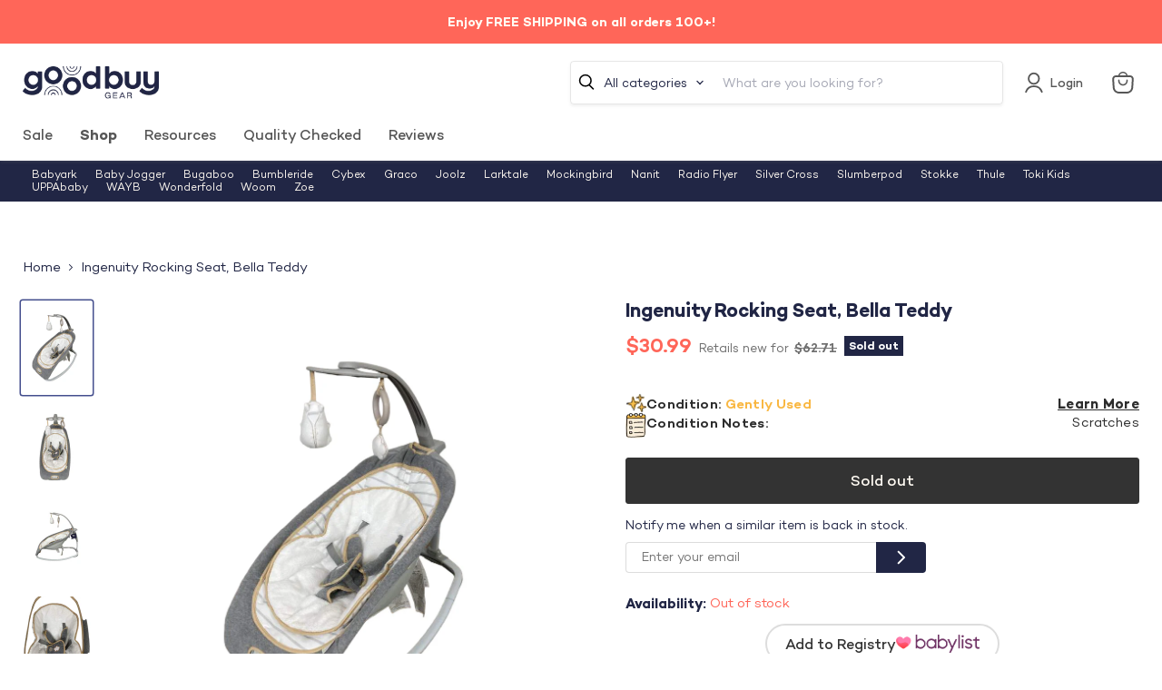

--- FILE ---
content_type: text/javascript
request_url: https://goodbuygear.com/cdn/shop/t/326/assets/custom.js?v=105822921645613797661769534667
body_size: 10813
content:
let CurrentSubscriptionRecord={};var liveHost="goodbuygear.com",serverBaseUrl=(window.location.host==liveHost,"https://api.goodbuygear.com"),addonBaseUrl=(window.location.host==liveHost,"https://shopifyapp2.goodbuygear.com");function localStorageUpdated(ev){if(ev.originalEvent.key=="currentCustomerData"){const data=JSON.parse(ev.originalEvent.newValue);if(!data)return;window.location.href.includes("pages/white-glove")&&document.getElementById("scheduleServiceIframe").contentWindow.postMessage({eventName:"customerSignedIn",data:{shopifyCustomerId:data.shopifyCustomerId}},"*")}}window.addEventListener("message",function(e){if(e.data&&e.data.eventName)switch(e.data.eventName){case"setIframeHeight":const $iframe=jQuery("#"+e.data.elementID+"Iframe");let additionalHeight=200;e.data.elementID=="scheduleService"&&(additionalHeight=0);let wrapperElement=document.getElementById(e.data.elementID+"Wrapper");wrapperElement.style.visibility="visible";let elementPendingBox=document.getElementById(e.data.elementID+"PendingBox"),initialLoad=!1;elementPendingBox&&(initialLoad=!elementPendingBox.style.display,elementPendingBox.style.display="none"),e.data&&e.data.height&&($iframe.height(e.data.height+additionalHeight),/iPad|iPhone|iPod/.test(navigator.userAgent)&&!window.MSStream&&!initialLoad&&$("html, body").animate({scrollTop:$("#scheduleServiceWrapper").offset().top-210},1));break;case"screenChanged":window.location.hash!="#estimator"&&e.data.elementID=="scheduleService"&&$([document.documentElement,document.body]).animate({scrollTop:$("#scheduleServiceWrapper").offset().top-170},500);break;case"customAction":if(e.data.methodName&&window[e.data.methodName]){const timeout=e.data.timeout?e.data.timeout:0;setTimeout(function(){window[e.data.methodName](e.data.methodData||{})},timeout)}break}else return},!1);function addToFavoritesChange(evt,data){evt.preventDefault();const target=evt.target;if(customer.id){let requestData={type:"post",data:{ShopifyProductID:data.product_id,Type:"Favorites",ShopifyCustomerID:customer.id},success:function(response){},error:function(XMLHttpRequest,textStatus,errorThrown){}};if(target.classList.contains("active"))requestData.url=serverBaseUrl+"/update-subscription-status/",requestData.type="patch",requestData.data.Deleted="true",$.ajax(requestData).then(function(response){target.classList.remove("active")});else{requestData.url=serverBaseUrl+"/subscriptions";const webhook_data={product_name:data.product_name,product_brand:data.product_brand,product_id:data.product_id,product_price:data.product_price,customer_first_name:customer.first_name,customer_email:customer.email};console.log("requestData",requestData),$.ajax(requestData).then(function(response){console.log("response",response),target.classList.add("active"),jQuery.ajax({type:"POST",async:!0,data:webhook_data,dataType:"json",url:"https://hooks.zapier.com/hooks/catch/1840519/o7pidlt/",success:function(){},error:function(){}})}).catch(function(err){err.responseJSON.errorMessageData.subscriptionID&&(console.log("if error",err),requestData.url=serverBaseUrl+"/update-subscription-status/"+encodeURIComponent(err.responseJSON.errorMessageData.subscriptionID),requestData.type="patch",requestData.data.Deleted="false",requestData.data.Status="Active",$.ajax(requestData).then(function(response){target.classList.add("active"),jQuery.ajax({type:"POST",async:!0,data:webhook_data,dataType:"json",url:"https://hooks.zapier.com/hooks/catch/1840519/o7pidlt/",success:function(){},error:function(){}})}))})}}else alert("Please create an account or log in")}function popupCreateAccount(e){e.preventDefault(),$.magnificPopup.open({items:{src:"#welcome_form4",type:"inline",fixedContentPos:!0,preloader:!1,modal:!0},callbacks:{close:function(){$("#welcome_form4 .login-wrapper").hide(),$("#welcome_form4 .welcome-form-wrapper").show(),$("#welcome_form4 .login-wrapper .account-login").addClass("visible"),$("#welcome_form4 .login-wrapper .account-recovery").removeClass("visible")}}})}function popupNotifySubscription(e){e.preventDefault();const userEmail=Cookies.get("user_email")||!1;$("#subscribe_text").text($("#search_input").val()),$.magnificPopup.open({items:{src:"#welcome_form7",type:"inline",fixedContentPos:!0,preloader:!1,modal:!0}}),userEmail&&($("#email7").val(userEmail),$("#email7").addClass("form-field-filled"))}function changeToggleButton(evt,data){const shopifyCustomerId=data.shopifyCustomerId,textToMatch=data.textToMatch,checked=evt.target.checked||!1;if(textToMatch)if(shopifyCustomerId){let requestData={type:"post",data:{TextToMatch:textToMatch,Type:"InStock",ShopifyCustomerID:shopifyCustomerId},success:function(response){},error:function(XMLHttpRequest,textStatus,errorThrown){}};checked?(requestData.url=serverBaseUrl+"/subscriptions",$.ajax(requestData).then(function(response){CurrentSubscriptionRecord=response.data||{}}).catch(function(err){err.responseJSON.errorMessageData.subscriptionID&&(CurrentSubscriptionRecord={_id:err.responseJSON.errorMessageData.subscriptionID},requestData.url=serverBaseUrl+"/update-subscription-status/"+encodeURIComponent(CurrentSubscriptionRecord._id),requestData.type="patch",requestData.data.Deleted="false",$.ajax(requestData).then(function(response){}))})):(requestData.url=serverBaseUrl+"/update-subscription-status/"+encodeURIComponent(CurrentSubscriptionRecord._id),requestData.type="patch",requestData.data.Deleted="true",$.ajax(requestData).then(function(response){const toggleSubscriptionLabels=$('.toggle-button[data-searchterm="'+textToMatch+'"] .toggle-button-label');$(".toggle-button .toggle-button-label").html("Notify me when   &#8220;"+textToMatch+"&#8221; is in stock")}))}else if(checked)popupNotifySubscription(evt);else{const userEmail=Cookies.get("user_email")||!1;if(userEmail){const requestData={type:"patch",url:serverBaseUrl+"/update-subscription-status/"+encodeURIComponent(CurrentSubscriptionRecord._id),data:{TextToMatch:textToMatch,Type:"InStock",Email:userEmail,Deleted:"true"},success:function(response){},error:function(XMLHttpRequest,textStatus,errorThrown){}};$.ajax(requestData).then(function(response){const toggleSubscriptionLabels=$('.toggle-button[data-searchterm="'+textToMatch+'"] .toggle-button-label');$(".toggle-button .toggle-button-label").html("Notify me when   &#8220;"+textToMatch+"&#8221; is in stock")})}}}function checkIfSubscriptionExists(data){const shopifyCustomerId=data.shopifyCustomerId||"",textToMatch=data.textToMatch;textToMatch&&(shopifyCustomerId?$.ajax({type:"get",url:serverBaseUrl+"/searh-subscriptions",data:{TextToMatch:textToMatch,Type:"InStock",ShopifyCustomerID:shopifyCustomerId},success:function(response){(response.data||[]).length==1&&(CurrentSubscriptionRecord=response.data[0]||{},CurrentSubscriptionRecord.Deleted||($(".toggle-button .toggle-button-label").text("You have already subscribed to notifications for this item"),$('.toggle-button[data-searchterm="'+textToMatch+'"] input').prop("checked",!0))),setTimeout(function(){$('.toggle-button[data-searchterm="'+textToMatch+'"]').removeClass("hidden")},500)},error:function(XMLHttpRequest,textStatus,errorThrown){setTimeout(function(){$('.toggle-button[data-searchterm="'+textToMatch+'"]').removeClass("hidden")},500)}}):$('.toggle-button[data-searchterm="'+textToMatch+'"]').removeClass("hidden"))}function checkIfActiveSubscriptionExists(data){const shopifyCustomerId=data.shopifyCustomerId||"",textToMatch=data.textToMatch;if(textToMatch)if(shopifyCustomerId)$.ajax({type:"get",url:serverBaseUrl+"/search-subscriptions",data:{TextToMatch:textToMatch,Types:["InStock"],ShopifyCustomerID:shopifyCustomerId},success:function(response){(response.data||[]).length==1&&(CurrentSubscriptionRecord=response.data[0]||{},CurrentSubscriptionRecord.Deleted||($(".toggle-button .toggle-button-label").text("You have already subscribed to notifications for this item"),$('.toggle-button[data-searchterm="'+textToMatch+'"] input').prop("checked",!0))),setTimeout(function(){$('.toggle-button[data-searchterm="'+textToMatch+'"]').removeClass("hidden")},500)},error:function(XMLHttpRequest,textStatus,errorThrown){setTimeout(function(){$('.toggle-button[data-searchterm="'+textToMatch+'"]').removeClass("hidden")},500)}});else{const userEmail=Cookies.get("user_email")||!1;userEmail?$.ajax({type:"get",url:serverBaseUrl+"/search-subscriptions",data:{TextToMatch:textToMatch,Types:["InStock"],Email:userEmail},success:function(response){(response.data||[]).length==1&&(CurrentSubscriptionRecord=response.data[0]||{},CurrentSubscriptionRecord.Deleted||($(".toggle-button .toggle-button-label").text("You have already subscribed to notifications for this item"),$('.toggle-button[data-searchterm="'+textToMatch+'"] input').prop("checked",!0))),setTimeout(function(){$('.toggle-button[data-searchterm="'+textToMatch+'"]').removeClass("hidden")},500)},error:function(XMLHttpRequest,textStatus,errorThrown){setTimeout(function(){$('.toggle-button[data-searchterm="'+textToMatch+'"]').removeClass("hidden")},500)}}):setTimeout(function(){$('.toggle-button[data-searchterm="'+textToMatch+'"]').removeClass("hidden")},500)}}$(document).on("click","#start7",function(e){e.preventDefault();const textToMatch=$("#subscribe_text").text();let errors=!1;const user_email=$("#email7").val();if(!textToMatch){$.magnificPopup.close();return}if(validateEmail(user_email)?$("#email7").removeClass("form-field-error").parents(".form-field").removeClass("error"):($("#email7").parents(".form-field").addClass("error"),errors=!0),!errors){Cookies.set("user_email",user_email,{expires:365,path:"/"});let requestData={type:"post",data:{TextToMatch:textToMatch,Type:"InStock",Email:user_email},success:function(response){},error:function(XMLHttpRequest,textStatus,errorThrown){}};requestData.url=serverBaseUrl+"/subscriptions",$.ajax(requestData).then(function(response){CurrentSubscriptionRecord=response.data||{}}).catch(function(err){err.responseJSON.errorMessageData.subscriptionID&&(CurrentSubscriptionRecord={_id:err.responseJSON.errorMessageData.subscriptionID},requestData.url=serverBaseUrl+"/update-subscription-status/"+encodeURIComponent(CurrentSubscriptionRecord._id),requestData.type="patch",requestData.data.Deleted="false",$.ajax(requestData).then(function(response){}))}),$.magnificPopup.close()}});function sendDataToGTM(params){window.dataLayer=window.dataLayer||[],window.dataLayer.push(params.dataLayer||{})}function updateServiceConfirmationData(params){sessionStorage.setItem("serviceConfirmationEmailData",JSON.stringify((({serviceAddress,serviceTime,confirmationEmailAddress,serviceCalendarLink,serviceType,date})=>({serviceAddress,serviceTime,confirmationEmailAddress,serviceCalendarLink,serviceType,date}))(params)))}function addProductToCart(params){const iframe=document.getElementById("subscriptionsListIframe");jQuery.ajax({type:"POST",url:"/cart/add.js",data:{quantity:1,id:params.ShopifyProductVariantID},dataType:"json"}).done(function(msg){const header=jQuery(".site-header-wrapper");iframe?iframe.contentWindow.postMessage({eventName:"displayNotificationFromShopify",messageType:"success",messageText:"Product added to cart"},"*"):alert("Product added to cart"),jQuery.ajax({type:"GET",url:"/cart.js",dataType:"json"}).done(function(response){header.trigger("cartcount:update",{response})})}).fail(function(xhr,status,error){const responseText=JSON.parse(xhr.responseText||"{}");responseText.description&&(iframe?iframe.contentWindow.postMessage({eventName:"displayNotificationFromShopify",messageType:"warning",messageText:responseText.description},"*"):alert(responseText.description))})}if($("#create_customer2").submit(function(e){let errors=!1;const register_password=$("#register_password").val(),register_email=$("#register_email").val();console.log(register_password,register_email),register_password.length<12?($("#register_password").parents(".form-field").addClass("error"),errors=!0):validatePassword(register_password)?$("#register_password").removeClass("form-field-error").parents(".form-field").removeClass("error"):($("#register_password").parents(".form-field").addClass("error"),errors=!0),validateEmail(register_email)?$("#register_email").removeClass("form-field-error").parents(".form-field").removeClass("error"):($("#register_email").parents(".form-field").addClass("error"),errors=!0),errors?e.preventDefault():Cookies.set("redirect",document.location.href,{expires:365,path:"/"})}),$("#customer_login4").submit(function(e){Cookies.set("redirect",document.location.href,{expires:365,path:"/"})}),Cookies.get("redirect")&&!isChallenge()&&!isRegister()&&!isLogin()){const redirect_link=Cookies.get("redirect");Cookies.set("redirect","",{expires:365,path:"/"}),document.location=redirect_link}$(document).on("click",".login_toggle",function(e){e.preventDefault(),$(this).parents(".welcome-form").find(".welcome-form-wrapper").hide(),$(this).parents(".welcome-form").find(".login-wrapper").show()}),$(document).on("click",".create_toggle",function(e){e.preventDefault(),$(this).parents(".welcome-form").find(".login-wrapper").hide(),$(this).parents(".welcome-form").find(".welcome-form-wrapper").show()}),$(document).on("click",".welcome-form [data-login-toggle]",function(e){e.preventDefault(),$(this).parents(".welcome-form").find(".account-login").toggleClass("visible"),$(this).parents(".welcome-form").find(".account-recovery").toggleClass("visible")}),$(".welcome-form .form-field .form-field-input").on("blur",function(){$(this).val()!=""?$(this).addClass("form-field-filled"):$(this).removeClass("form-field-filled")}),$("#create_customer").on("submit",function(e){let errors=!1;const register_password=$("#register_password").val(),register_email=$("#register_email").val();register_password.length<12?($("#register_password").parents(".form-field").addClass("error"),errors=!0):validatePassword(register_password)?$("#register_password").removeClass("form-field-error").parents(".form-field").removeClass("error"):($("#register_password").parents(".form-field").addClass("error"),errors=!0),validateEmail(register_email)?$("#register_email").removeClass("form-field-error").parents(".form-field").removeClass("error"):($("#register_email").parents(".form-field").addClass("error"),errors=!0),errors&&e.preventDefault()});function getCustomerSubscriptions(data){return new Promise(function(resolve,reject){const shopifyCustomerId=data.shopifyCustomerId;shopifyCustomerId?$.ajax({type:"get",url:serverBaseUrl+"/search-subscriptions",data:{all:!0,Statuses:["Active"],Types:["Favorites"],ShopifyCustomerSubscriptions:!0,ShopifyCustomerID:shopifyCustomerId},success:function(response){const records={records:response.data?response.data:[],dateReceivedAt:new Date};resolve(records.records)},error:function(XMLHttpRequest,textStatus,errorThrown){reject("request error")}}):reject("not logged in")})}function isCareers(){return window.location.href.indexOf("/careers")>-1}function isSearch(){return window.location.href.indexOf("/search")>-1}function isChallenge(){return window.location.href.indexOf("/challenge")>-1}function isRegister(){return window.location.href.indexOf("/account/register")>-1}function isLogin(){return window.location.href.indexOf("/account/login")>-1}function isBabyRegistry(){return window.location.href.indexOf("/pages/baby-registry")>-1}function isTerms(){return window.location.href.indexOf("/pages/good-buy-gear-seller-terms")>-1}function isBlogs(){return window.location.href.indexOf("/blogs/")>-1}function validateEmail(email){return/^(([^<>()\[\]\\.,;:\s@"]+(\.[^<>()\[\]\\.,;:\s@"]+)*)|(".+"))@((\[[0-9]{1,3}\.[0-9]{1,3}\.[0-9]{1,3}\.[0-9]{1,3}\])|(([a-zA-Z\-0-9]+\.)+[a-zA-Z]{2,}))$/.test(String(email).toLowerCase())}function validatePassword(password){const re=/[0-9]/,re2=/[a-zA-Z]/,re3=/[!@#$%^&*()_+,./'"\]\\[;]/;return!!(re.test(String(password))&&re2.test(String(password))&&re3.test(String(password)))}const mobileMenuLinks=document.querySelectorAll(".mobile-nav-link[data-target]");mobileMenuLinks.forEach(menuLink=>{menuLink.addEventListener("click",event=>{event.preventDefault(),document.querySelectorAll(".mobile-nav-submenu").forEach(submenu=>{submenu.dataset.level==menuLink.dataset.level&&submenu.classList.remove("is-opened")});const target=document.getElementById(menuLink.dataset.target);target&&target.classList.add("is-opened")})});const mobileMenuBackLinks=document.querySelectorAll(".mobile-nav-back");mobileMenuBackLinks.forEach(menuBackLink=>{menuBackLink.addEventListener("click",event=>{event.preventDefault(),menuBackLink.closest(".mobile-nav-submenu").classList.remove("is-opened")})});const sellerFaqs=document.querySelectorAll("[data-seller-landing-accordion-item-title]");sellerFaqs.forEach(faq=>{faq.addEventListener("click",()=>{faq.parentElement.classList.toggle("open")})});const sellerTermsLinks=document.querySelectorAll("[data-terms-section]");sellerTermsLinks.forEach(link=>{link.addEventListener("click",()=>{const section=document.getElementById(link.dataset.termsSection);if(!section)return;const headerHeight=document.querySelector(".site-header").offsetHeight+20,offset=section.getBoundingClientRect().top+window.scrollY-headerHeight;window.scrollTo({top:offset,left:0,behavior:"smooth"})})});const scrollToElements=document.querySelectorAll("[data-scroll-element]");scrollToElements.forEach(element=>{element.addEventListener("click",event=>{event.preventDefault();const section=document.querySelector(element.dataset.scrollElement);if(!section)return;const headerHeight=document.querySelector(".site-header").offsetHeight+20,offset=section.getBoundingClientRect().top+window.scrollY-headerHeight;window.scrollTo({top:offset,left:0,behavior:"smooth"})})});const fullPrice=document.querySelector("[data-product-full-price]");if(fullPrice&&document.querySelector(".desc_original_link a")){const amazonHref=document.querySelector(".desc_original_link a").getAttribute("href");document.querySelector("[data-product-full-price] a").setAttribute("href",amazonHref),fullPrice.classList.add("show")}isProduct()&&$("#notify-me").on("submit",function(e){e.preventDefault();const _this=this;return jQuery.ajax({type:"POST",async:!0,data:$("#notify-me").serialize(),dataType:"json",url:"https://hooks.zapier.com/hooks/catch/1840519/zkappl/",success:function(){$(_this).addClass("success")},error:function(){}}),!1});function isProduct(){return window.location.href.indexOf("/products")>-1}isProduct()&&(tippy(".tippy",{placement:"top",animation:"shift-toward",duration:600,arrow:!0,livePlacement:!1,theme:"goodbuygear"}),tippy("#price-drop__click2",{html:document.querySelector("#price-drop__tip2"),arrow:!0,animation:"shift-toward",distance:15,trigger:"click",interactive:!0,livePlacement:!1,theme:"goodbuygear--price-drop",onShown:function(instance){const form=document.getElementById("price-drop");form&&!form.dataset.eventBound&&(form.dataset.eventBound="true",form.addEventListener("submit",function(e){e.preventDefault();const formData=new FormData(form);fetch("https://hooks.zapier.com/hooks/catch/1840519/zwqvxg/",{method:"POST",body:formData}).then(response=>{if(response.ok)form.classList.add("success");else throw new Error("Failed to submit form")}).catch(error=>{console.error("Error:",error)})}))}}),tippy("#price-drop__click3",{html:document.querySelector("#price-drop__tip3"),arrow:!0,animation:"shift-toward",distance:15,trigger:"click",interactive:!0,livePlacement:!1,theme:"goodbuygear--price-drop"}));class ConditionNotes extends HTMLElement{constructor(){super(),this.btn=this.querySelector(".btn-learnMore"),this.btn.addEventListener("click",event=>{event.preventDefault(),this.querySelector("[data-condition-text]").classList.contains("hide")?this.querySelector("[data-condition-text]").classList.remove("hide"):this.querySelector("[data-condition-text]").classList.add("hide")})}}customElements.define("condition-notes",ConditionNotes);const filterRemoveItems=document.querySelectorAll(".filter-item--remove a");filterRemoveItems.forEach(filterRemoveItem=>{filterRemoveItem.addEventListener("click",event=>{event.preventDefault();const parsedUrl=new URL(filterRemoveItem.href);location.href=`${parsedUrl.origin}${parsedUrl.pathname}?${jQuery.param(Shopify.queryParams).replace(/\+/g,"%20")}`})}),$(document).ready(function(){if(document.querySelector("[data-filter-price-range]")){const minNumber=document.querySelector("[data-filter-price-range]").getAttribute("min"),maxNumber=document.querySelector("[data-filter-price-range]").getAttribute("max"),fromNumber=document.querySelector("[data-filter-price-range]").getAttribute("from"),toNumber=document.querySelector("[data-filter-price-range]").getAttribute("to");$("[data-filter-price-range]").ionRangeSlider({type:"double",min:minNumber,max:maxNumber,from:fromNumber||minNumber,to:toNumber||maxNumber,step:1,grid:!0,force_edges:!1,hide_min_max:!1,hide_from_to:!1,block:!1,prefix:"$",onStart:function(data){$(".removeFilterPrice").remove()}});const rangeNames=[];document.querySelectorAll("[data-filter-range]").forEach(el=>{rangeNames.push(el.name)}),$("body").on("change","[data-filter-price-range]",function(e){e.preventDefault(),Shopify.queryParams={};const allowedQueryParams=["view","sort_by","grid_list"],queryPairs=location.search.substr(1).split("&");location.search.length&&queryPairs.forEach(query=>{const queryKeyValue=query.split("=");queryKeyValue.length>1&&allowedQueryParams.includes(queryKeyValue[0])&&(Shopify.queryParams[decodeURIComponent(queryKeyValue[0])]=decodeURIComponent(queryKeyValue[1]))});var price_value=$(this).val(),price_min=price_value.split(";")[0],price_max=price_value.split(";")[1];$('[name="filter.v.price.gte"]').val(price_min),$('[name="filter.v.price.lte"]').val(price_max);let searchParameters;const currentSearch=window.location.search.replace("?",""),formData=new FormData($(this).closest("form")[0]),newSearch=new URLSearchParams(formData).toString();let filteredCurrentSearch=currentSearch.split("&").filter(search=>!(search.includes(rangeNames[0])||search.includes(rangeNames[1])));filteredCurrentSearch=filteredCurrentSearch.join("&"),filteredCurrentSearch.length>0?searchParameters=`${filteredCurrentSearch}&${newSearch}`:searchParameters=`${newSearch}`;const shopifyQueryParams=Object.entries(Shopify.queryParams);let shopifyQueries=[];shopifyQueryParams.forEach(query=>{!searchParameters.includes(query[0])&&this.allowedQueryParams.includes(query[0])&&shopifyQueries.push(query.join("="))}),shopifyQueries=shopifyQueries.join("&");let urlQueryString="";shopifyQueries&&searchParameters?urlQueryString=`?${searchParameters}&${shopifyQueries}`:searchParameters&&!shopifyQueries?urlQueryString=`?${searchParameters}`:urlQueryString=`?${shopifyQueries}`,window.location.search=urlQueryString})}document.querySelector(".fav-btn")&&getCustomerSubscriptions({shopifyCustomerId:customer.id}).then(function(records){$.each(records,function(key,record){$('.fav-btn[product-id="'+record.ShopifyProductID+'"]').addClass("active")})}).catch(function(){})});var getUrlParameter=function(sParam){var sPageURL=window.location.search.substring(1),sURLVariables=sPageURL.split("&"),sParameterName,i;for(i=0;i<sURLVariables.length;i++)if(sParameterName=sURLVariables[i].split("="),sParameterName[0]===sParam)return sParameterName[1]===void 0?!0:decodeURIComponent(sParameterName[1])};function getCookie(cname){for(var name=cname+"=",decodedCookie=decodeURIComponent(document.cookie),ca=decodedCookie.split(";"),i=0;i<ca.length;i++){for(var c=ca[i];c.charAt(0)==" ";)c=c.substring(1);if(c.indexOf(name)==0)return c.substring(name.length,c.length)}return!1}function setCookie(cname,cvalue,exdays){var d=new Date;d.setTime(d.getTime()+exdays*24*60*60*1e3),document.cookie=cname+"="+cvalue+";expires="+d.toUTCString()+";path=/"}function delete_cookie(name){document.cookie=name+"=; expires=Thu, 01 Jan 1970 00:00:01 GMT;path=/"}class StaticGearFinder{constructor(section){var _this=this;this.section=JSON.parse(document.querySelector('[data-section-type="static-gear-finder"]').textContent),this.banners=this.section.banners,this.children=[],this.childrenIndex=1,this.searchProgress=!1,this.searchChanged=!0,this.zip=80002,this.categories=[],this.age0_3m=[{name:"Strollers",id:"gear-strollers",active:!1},{name:"Car Seats",id:"gear-car-seats",active:!1},{name:"Nursing & Feeding",id:"gear-nursing-feeding",active:!1},{name:"Bath & Diapering",id:"gear-bath-diapering",active:!1},{name:"Carriers",id:"gear-carriers",active:!1},{name:"Sleep",id:"gear-sleep",active:!1},{name:"Nursery",id:"gear-nursery",active:!1},{name:"Infant Activity",id:"gear-infant-activity",active:!1},{name:"Toys",id:"gear-toys-learnings",active:!1}],this.age3_12m=[{name:"Strollers",id:"gear-strollers",active:!1},{name:"Feeding",id:"gear-feeding",active:!1},{name:"Bath & Diapering",id:"gear-bath-diapering",active:!1},{name:"Carriers",id:"gear-carriers",active:!1},{name:"Sleep",id:"gear-sleep",active:!1},{name:"Furniture & Decor",id:"gear-furniture-decor",active:!1},{name:"Infant Activity",id:"gear-infant-activity",active:!1},{name:"Toys",id:"gear-toys-learnings",active:!1},{name:"Safety",id:"gear-safety",active:!1}],this.age12_36m=[{name:"Strollers",id:"gear-strollers",active:!1},{name:"Feeding",id:"gear-feeding",active:!1},{name:"Potty Training",id:"gear-potty-training",active:!1},{name:"Bedding",id:"gear-bedding",active:!1},{name:"Sports & Outdoors",id:"gear-sport-outdoor",active:!1},{name:"Toys & Interactive Play",id:"gear-toys-active-play",active:!1},{name:"Safety",id:"gear-safety",active:!1},{name:"Car Seats",id:"gear-car-seats",active:!1}],this.age3_5y=[{name:"Travel",id:"gear-travel",active:!1},{name:"Car Seats",id:"gear-car-seats",active:!1},{name:"Feeding",id:"gear-feeding",active:!1},{name:"Home & Playroom",id:"gear-playroom",active:!1},{name:"Sports & Outdoors",id:"gear-sport-outdoor",active:!1},{name:"Toys & Learnings",id:"gear-toys-learnings",active:!1}],this.age5_9y=[{name:"Toys & Learnings",id:"gear-toys-learnings",active:!1},{name:"Sports & Outdoors",id:"gear-sport-outdoor",active:!1},{name:"Travel",id:"gear-travel",active:!1},{name:"Booster Seats",id:"gear-booster-seats",active:!1},{name:"Home & Playroom",id:"gear-playroom",active:!1}],this.age10y=[{name:"Toys & Learnings",id:"gear-toys-learnings",active:!1},{name:"Sports & Outdoors",id:"gear-sport-outdoor",active:!1},{name:"Travel",id:"gear-travel",active:!1},{name:"Home & Playroom",id:"gear-playroom",active:!1}],this.$document=$(document),this.$gearLoading=$("[data-gear-finder-loading]"),this.$quizSteps=$("[data-gear-finder-quiz-steps]"),this.$quizProgress=$("[data-gear-finder-quiz-progress]"),this.$quizAddChild=$("[data-gear-finder-quiz-add-child]"),this.$quizChildren=$("[data-gear-finder-quiz-children]"),this.$quizChildrenNames=$("[data-gear-finder-quiz-children-names]"),this.$quizChildrenNamesList=$("[data-gear-finder-quiz-children-names-list]"),this.$quizNext1=$("[data-gear-finder-quiz-next-1]"),this.$quizH3=$("[data-gear-finder-quiz-h3]"),this.$quizChildrenList=$("[data-gear-finder-quiz-children-list]"),this.$quizBack2=$("[data-gear-finder-quiz-back-2]"),this.$quizNext2=$("[data-gear-finder-quiz-next-2]"),this.$quizBack3=$("[data-gear-finder-quiz-back-3]"),this.$quizNext3=$("[data-gear-finder-quiz-next-3]"),this.$quizInfoName=$("[data-gear-finder-quiz-info-name]"),this.$quizInfoEmail=$("[data-gear-finder-quiz-info-email]"),this.$quizInfoZip=$("[data-gear-finder-quiz-info-zip]"),this.$customer=this.$document.find("#CurrentCustomerID"),this.$quizBack4=$("[data-gear-finder-quiz-back-4]"),this.$quizNext4=$("[data-gear-finder-quiz-next-4]"),this.$quizCategories=$("[data-gear-finder-quiz-categories]"),this.$gearResultsWrapper=$("[data-gear-finder-results-wrapper]"),this.$gearCount=$("[data-gear-finder-results-count]"),this.$gearChildSelector=$("[data-gear-finder-results-child-selector]"),this.$gearChildSelectorList=$("[data-gear-finder-results-child-selector-list]"),this.$gearChildSelectorLabel=$("[data-gear-finder-results-child-selector-label]"),this.$gearChildSelectorAdd=$("[data-gear-finder-results-child-selector-add]"),this.$gearCategorySelector=$("[data-gear-finder-results-category-selector]"),this.$gearCategorySelectorList=$("[data-gear-finder-results-category-selector-list]"),this.$gearCategorySelectorLabel=$("[data-gear-finder-results-category-selector-label]"),this.$gearTags=$("[data-gear-finder-results-tags]"),this.$gearTagsCategory=$("[data-gear-finder-results-tags-category]"),this.$gearResults=$("[data-gear-finder-results]"),this._quizAddChild=this._quizAddChild.bind(this),this._quizNext1=this._quizNext1.bind(this),this._quizBack2=this._quizBack2.bind(this),this._quizNext2=this._quizNext2.bind(this),this._quizBack3=this._quizBack3.bind(this),this._quizNext3=this._quizNext3.bind(this),this._quizBack4=this._quizBack4.bind(this),this._quizNext4=this._quizNext4.bind(this),this._validateInfo=this._validateInfo.bind(this),this._initTags=this._initTags.bind(this),this._getResults=this._getResults.bind(this),this._quizShow=this._quizShow.bind(this),this.events=[this.$quizAddChild.on("click",this._quizAddChild),this.$quizNext1.on("click",this._quizNext1),this.$quizBack2.on("click",this._quizBack2),this.$quizNext2.on("click",this._quizNext2),this.$quizBack3.on("click",this._quizBack3),this.$quizNext3.on("click",this._quizNext3),this.$quizBack4.on("click",this._quizBack4),this.$quizNext4.on("click",this._quizNext4),this.$quizInfoName.on("change input",this._validateInfo),this.$quizInfoEmail.on("change input",this._validateInfo),this.$quizInfoZip.on("change input",this._validateInfo),this.$gearChildSelectorLabel.on("click",this._gearChildSelectorToggle),this.$gearCategorySelectorLabel.on("click",this._gearCategorySelectorToggle),this.$gearChildSelectorAdd.on("click",this._quizShow)],IMask(this.$quizInfoZip[0],{mask:"00000"}),this.$document.on("click","[data-gear-finder-quiz-child]",function(e){if(e.preventDefault(),_this.$quizChildrenList.find(".quiz-child").removeClass("active"),$(this).addClass("active"),_this._validateSelectedChild(),_this.$quizCategories.html(""),$(this).hasClass("expecting"))_this.$quizCategories.html(_this._getAgeCategoriesHtml("age0_3m")),_this.categories=_this.age0_3m;else{var present_date=new Date,child_date=new Date(_this._parseDate($(this).data("date"))),d_time=present_date.getTime()-child_date.getTime(),d_months=d_time/(1e3*3600*24*30);d_months<3?(_this.$quizCategories.html(_this._getAgeCategoriesHtml("age0_3m")),_this.categories=_this.age0_3m):d_months<12?(_this.$quizCategories.html(_this._getAgeCategoriesHtml("age3_12m")),_this.categories=_this.age3_12m):d_months<36?(_this.$quizCategories.html(_this._getAgeCategoriesHtml("age12_36m")),_this.categories=_this.age12_36m):d_months<60?(_this.$quizCategories.html(_this._getAgeCategoriesHtml("age3_5y")),_this.categories=_this.age3_5y):d_months<108?(_this.$quizCategories.html(_this._getAgeCategoriesHtml("age5_9y")),_this.categories=_this.age5_9y):d_months>=108&&(_this.$quizCategories.html(_this._getAgeCategoriesHtml("age10y")),_this.categories=_this.age10y)}}),this.$document.on("change input","[data-gear-finder-quiz-child-input]",function(e){e.preventDefault(),_this._validateChildren()}),this.$document.on("click","[data-gear-finder-quiz-child-name]",function(e){if(e.preventDefault(),e.target.tagName.toLowerCase()!=="b"){var index=$(this).data("index");_this.$quizChildren.find(".quiz-child-row").removeClass("active"),_this.$quizChildren.find('.quiz-child-row[data-index="'+index+'"]').addClass("active"),_this.$quizChildrenNamesList.find(".quiz-child-name").removeClass("active"),$(this).addClass("active")}}),this.$document.on("click","[data-gear-finder-quiz-category]",function(e){e.preventDefault(),$(this).toggleClass("active"),_this._validateCategories()}),this.$document.on("click","[data-gear-finder-quiz-child-remove]",function(e){e.preventDefault();var index=$(this).parents(".quiz-child-row").data("index");$(this).parents(".quiz-child-row").hasClass("active")?(_this.$quizChildrenNamesList.find('.quiz-child-name[data-index="'+index+'"]').remove(),$(this).parents(".quiz-child-row").remove(),_this.$quizChildrenNamesList.find(".quiz-child-name:first-of-type").addClass("active"),_this.$quizChildren.find(".quiz-child-row:first-of-type").addClass("active")):(_this.$quizChildrenNamesList.find('.quiz-child-name[data-index="'+index+'"]').remove(),$(this).parents(".quiz-child-row").remove()),_this.$quizChildren.find(".quiz-child-row").length==1&&_this.$quizChildrenNames.removeClass("visible"),_this._validateChildren()}),this.$document.on("click","[data-gear-finder-quiz-child-name-remove]",function(e){e.preventDefault();var index=$(this).parents(".quiz-child-name").data("index");_this.$quizChildren.find('.quiz-child-row[data-index="'+index+'"] [data-gear-finder-quiz-child-remove]').click()}),this.$document.on("click","[data-gear-finder-results-tags-category] [data-gear-finder-results-tag]",function(e){var _this2=this;e.preventDefault(),$.each(_this.categories,function(key,category){category.name==$(_this2).data("name")&&(category.active=!1)}),_this.searchChanged=!0,_this._initTags(),_this._getResults()}),this.$document.on("click","[data-gear-finder-results-child-selector-list] .gear-finder-selector-item",function(e){var _this2=this;e.preventDefault(),$.each(_this.children,function(key,child){child.name==$(_this2).data("name")&&(child.active==!0?child.active=!1:($.each(_this.children,function(key2,child2){child2.active=!1}),child.active=!0))}),$.each(_this.categories,function(key,category){category.active=!1}),_this.$gearChildSelector.removeClass("open"),_this.$gearCategorySelector.removeClass("open"),_this.searchChanged=!0,_this._initCategories(),_this._initTags(),_this._getResults()}),this.$document.on("click","[data-gear-finder-results-category-selector-list] .gear-finder-selector-item",function(e){var _this2=this;e.preventDefault(),$.each(_this.categories,function(key,category){category.name==$(_this2).data("name")&&(category.active=!category.active)}),_this.searchChanged=!0,_this._initTags(),_this._getResults()}),this.$document.on("mouseup",function(e){!_this.$gearCategorySelector.is(e.target)&&_this.$gearCategorySelector.has(e.target).length===0&&_this.$gearCategorySelector.removeClass("open"),!_this.$gearChildSelector.is(e.target)&&_this.$gearChildSelector.has(e.target).length===0&&_this.$gearChildSelector.removeClass("open")}),this.$document.on("click",".com-button",function(e){e.preventDefault();var product_id=parseInt($(this).attr("product-id"));if(Cookies.get("compare")){var json_compare=Cookies.get("compare"),compare=JSON.parse(json_compare);$.inArray(product_id,compare)>-1?(compare=jQuery.grep(compare,function(value){return value!=product_id}),$(this).removeClass("active")):(compare.push(product_id),$(this).addClass("active")),json_compare=JSON.stringify(compare),Cookies.set("compare",json_compare,{expires:1,path:"/"})}else{var compare=[product_id],json_compare=JSON.stringify(compare);Cookies.set("compare",json_compare,{expires:1,path:"/"}),$(this).addClass("active")}}),_this._init()}_getAgeCategoriesHtml(age){var ages={age0_3m:[{name:"Strollers",img:"//goodbuygear.com/cdn/shop/files/gear-strollers-v2.svg?v=15643942755165312201",img_hover:"//goodbuygear.com/cdn/shop/files/gear-strollers-hover-v3.svg?v=13280744527158132983"},{name:"Car Seats",img:"//goodbuygear.com/cdn/shop/files/gear-car-seats-v2.svg?v=9388374488436691692",img_hover:"//goodbuygear.com/cdn/shop/files/gear-car-seats-hover-v3.svg?v=9793363668373152519"},{name:"Nursing & Feeding",img:"//goodbuygear.com/cdn/shop/files/gear-nursing-feeding-v2.svg?v=16725398194811063620",img_hover:"//goodbuygear.com/cdn/shop/files/gear-nursing-feeding-hover-v3.svg?v=7860353430268383138"},{name:"Bath & Diapering",img:"//goodbuygear.com/cdn/shop/files/gear-bath-diapering-v2.svg?v=8525149662475248572",img_hover:"//goodbuygear.com/cdn/shop/files/gear-bath-diapering-hover-v3.svg?v=4219244347569970464"},{name:"Carriers",img:"//goodbuygear.com/cdn/shop/files/gear-carriers-v2.svg?v=4236904385680977898",img_hover:"//goodbuygear.com/cdn/shop/files/gear-carriers-hover-v3.svg?v=8453146556085019151"},{name:"Sleep",img:"//goodbuygear.com/cdn/shop/files/gear-furniture-v2.svg?v=15157514426268306910",img_hover:"//goodbuygear.com/cdn/shop/files/gear-furniture-hover-v3.svg?v=6694654872769147725"},{name:"Nursery",img:"//goodbuygear.com/cdn/shop/files/gear-bedding-decor-v2.svg?v=16640618195410743525",img_hover:"//goodbuygear.com/cdn/shop/files/gear-bedding-decor-hover-v3.svg?v=5557569892675501168"},{name:"Infant Activity",img:"//goodbuygear.com/cdn/shop/files/gear-infant-activity-v2.svg?v=273635345199170128",img_hover:"//goodbuygear.com/cdn/shop/files/gear-infant-activity-hover-v3.svg?v=12210644143499745762"},{name:"Toys",img:"//goodbuygear.com/cdn/shop/files/gear-toys-learnings-v2.svg?v=5063239337434847373",img_hover:"//goodbuygear.com/cdn/shop/files/gear-toys-learnings-hover-v3.svg?v=13793937731676623251"}],age3_12m:[{name:"Strollers",img:"//goodbuygear.com/cdn/shop/files/gear-strollers-v2.svg?v=15643942755165312201",img_hover:"//goodbuygear.com/cdn/shop/files/gear-strollers-hover-v3.svg?v=13280744527158132983"},{name:"Feeding",img:"//goodbuygear.com/cdn/shop/files/gear-feeding-v2.svg?v=437006",img_hover:"//goodbuygear.com/cdn/shop/files/gear-feeding-hover-v3.svg?v=437006"},{name:"Bath & Diapering",img:"//goodbuygear.com/cdn/shop/t/326/assets/gear-bath-diapering-v2.svg?v=437006",img_hover:"//goodbuygear.com/cdn/shop/files/gear-bath-diapering-hover-v3.svg?v=4219244347569970464"},{name:"Carriers",img:"//goodbuygear.com/cdn/shop/files/gear-carriers-v2.svg?v=4236904385680977898",img_hover:"//goodbuygear.com/cdn/shop/files/gear-carriers-hover-v3.svg?v=8453146556085019151"},{name:"Sleep",img:"//goodbuygear.com/cdn/shop/files/gear-furniture-v2.svg?v=15157514426268306910",img_hover:"//goodbuygear.com/cdn/shop/files/gear-furniture-hover-v3.svg?v=6694654872769147725"},{name:"Furniture & Decor",img:"//goodbuygear.com/cdn/shop/files/gear-furniture-v2.svg?v=15157514426268306910",img_hover:"//goodbuygear.com/cdn/shop/files/gear-furniture-hover-v3.svg?v=6694654872769147725"},{name:"Infant Activity",img:"//goodbuygear.com/cdn/shop/files/gear-infant-activity-v2.svg?v=273635345199170128",img_hover:"//goodbuygear.com/cdn/shop/files/gear-infant-activity-hover-v3.svg?v=12210644143499745762"},{name:"Toys",img:"//goodbuygear.com/cdn/shop/files/gear-toys-learnings-v2.svg?v=5063239337434847373",img_hover:"//goodbuygear.com/cdn/shop/files/gear-toys-learnings-hover-v3.svg?v=13793937731676623251"},{name:"Safety",img:"//goodbuygear.com/cdn/shop/files/gear-safety-v2.svg?v=437006",img_hover:"//goodbuygear.com/cdn/shop/files/gear-safety-hover-v3.svg?v=437006"}],age12_36m:[{name:"Strollers",img:"//goodbuygear.com/cdn/shop/files/gear-strollers-v2.svg?v=15643942755165312201",img_hover:"//goodbuygear.com/cdn/shop/files/gear-strollers-hover-v3.svg?v=13280744527158132983"},{name:"Feeding",img:"//goodbuygear.com/cdn/shop/files/gear-feeding-v2.svg?v=437006",img_hover:"//goodbuygear.com/cdn/shop/files/gear-feeding-hover-v3.svg?v=437006"},{name:"Potty Training",img:"//goodbuygear.com/cdn/shop/files/gear-potty-training-v2.svg?v=437006",img_hover:"//goodbuygear.com/cdn/shop/files/gear-potty-training-hover-v3.svg?v=437006"},{name:"Bedding",img:"//goodbuygear.com/cdn/shop/files/gear-bedding-decor-v2.svg?v=16640618195410743525",img_hover:"//goodbuygear.com/cdn/shop/files/gear-bedding-decor-hover-v3.svg?v=5557569892675501168"},{name:"Sports & Outdoors",img:"//goodbuygear.com/cdn/shop/files/gear-sport-outdoor-v2.svg?v=437006",img_hover:"//goodbuygear.com/cdn/shop/files/gear-sport-outdoor-hover-v3.svg?v=437006"},{name:"Toys & Interactive Play",img:"//goodbuygear.com/cdn/shop/files/gear-toys-active-play-v2.svg?v=437006",img_hover:"//goodbuygear.com/cdn/shop/files/gear-toys-active-play-hover-v3.svg?v=437006"},{name:"Safety",img:"//goodbuygear.com/cdn/shop/files/gear-safety-v2.svg?v=437006",img_hover:"//goodbuygear.com/cdn/shop/files/gear-safety-hover-v3.svg?v=437006"},{name:"Car Seats",img:"//goodbuygear.com/cdn/shop/files/gear-car-seats-v2.svg?v=9388374488436691692",img_hover:"//goodbuygear.com/cdn/shop/files/gear-car-seats-hover-v3.svg?v=9793363668373152519"}],age3_5y:[{name:"Travel",img:"//goodbuygear.com/cdn/shop/files/gear-travel-v2.svg?v=437006",img_hover:"//goodbuygear.com/cdn/shop/files/gear-travel-hover-v3.svg?v=437006"},{name:"Car Seats",img:"//goodbuygear.com/cdn/shop/files/gear-car-seats-v2.svg?v=9388374488436691692",img_hover:"//goodbuygear.com/cdn/shop/files/gear-car-seats-hover-v3.svg?v=9793363668373152519"},{name:"Feeding",img:"//goodbuygear.com/cdn/shop/files/gear-feeding-v2.svg?v=437006",img_hover:"//goodbuygear.com/cdn/shop/files/gear-feeding-hover-v3.svg?v=437006"},{name:"Home & Playroom",img:"//goodbuygear.com/cdn/shop/files/gear-home-playroom-v2.svg?v=437006",img_hover:"//goodbuygear.com/cdn/shop/files/gear-home-playroom-hover-v3.svg?v=437006"},{name:"Sports & Outdoors",img:"//goodbuygear.com/cdn/shop/files/gear-sport-outdoor-v2.svg?v=437006",img_hover:"//goodbuygear.com/cdn/shop/files/gear-sport-outdoor-hover-v3.svg?v=437006"},{name:"Toys & Learnings",img:"//goodbuygear.com/cdn/shop/files/gear-toys-learnings-v2.svg?v=5063239337434847373",img_hover:"//goodbuygear.com/cdn/shop/files/gear-toys-learnings-hover-v3.svg?v=13793937731676623251"}],age5_9y:[{name:"Toys & Learnings",img:"//goodbuygear.com/cdn/shop/files/gear-toys-learnings-v2.svg?v=5063239337434847373",img_hover:"//goodbuygear.com/cdn/shop/files/gear-toys-learnings-hover-v3.svg?v=13793937731676623251"},{name:"Sports & Outdoors",img:"//goodbuygear.com/cdn/shop/files/gear-sport-outdoor-v2.svg?v=437006",img_hover:"//goodbuygear.com/cdn/shop/files/gear-sport-outdoor-hover-v3.svg?v=437006"},{name:"Travel",img:"//goodbuygear.com/cdn/shop/files/gear-travel-v2.svg?v=437006",img_hover:"//goodbuygear.com/cdn/shop/files/gear-travel-hover-v3.svg?v=437006"},{name:"Booster Seats",img:"//goodbuygear.com/cdn/shop/files/gear-car-seats-v2.svg?v=9388374488436691692",img_hover:"//goodbuygear.com/cdn/shop/files/gear-car-seats-hover-v3.svg?v=9793363668373152519"},{name:"Home & Playroom",img:"//goodbuygear.com/cdn/shop/files/gear-home-playroom-v2.svg?v=437006",img_hover:"//goodbuygear.com/cdn/shop/files/gear-home-playroom-hover-v3.svg?v=437006"}],age10y:[{name:"Toys & Learnings",img:"//goodbuygear.com/cdn/shop/files/gear-toys-learnings-v2.svg?v=5063239337434847373",img_hover:"//goodbuygear.com/cdn/shop/files/gear-toys-learnings-hover-v3.svg?v=13793937731676623251"},{name:"Sports & Outdoors",img:"//goodbuygear.com/cdn/shop/files/gear-sport-outdoor-v2.svg?v=437006",img_hover:"//goodbuygear.com/cdn/shop/files/gear-sport-outdoor-hover-v3.svg?v=437006"},{name:"Travel",img:"//goodbuygear.com/cdn/shop/files/gear-travel-v2.svg?v=437006",img_hover:"//goodbuygear.com/cdn/shop/files/gear-travel-hover-v3.svg?v=437006"},{name:"Home & Playroom",img:"//goodbuygear.com/cdn/shop/files/gear-home-playroom-v2.svg?v=437006",img_hover:"//goodbuygear.com/cdn/shop/files/gear-home-playroom-hover-v3.svg?v=437006"}]},categories="";return ages[age].forEach(function(category){categories+='<div class="quiz-category" data-gear-finder-quiz-category><img src="'+category.img+'" class="quiz-category-icon" alt="'+category.name+'"><img src="'+category.img_hover+'" class="quiz-category-icon-hover" alt="'+category.name+'"><div class="quiz-category-label">'+category.name+"</div></div>"}),categories}_init(input,format){var _this=this,customer_hash=getCookie("customer_hash")||!1,customer_id=getCookie("customer_id")||!1,gear_name=getCookie("gear_name")||"",gear_email=getCookie("gear_email")||"";_this.$quizInfoName.val(gear_name),_this.$quizInfoEmail.val(gear_email),customer_hash||getUrlParameter("hash")&&(customer_hash=getUrlParameter("hash")),$.get(`${addonBaseUrl}/api/gear-finder-init`,{customer_id,customer_hash}).done(function(data){if(data.children)if(data.children.length){_this.$quizChildren.html(""),_this.$quizChildrenNamesList.html(""),_this.childrenIndex=0,$.each(data.children,function(key,child){var child_expecting="",child_expecting_flag=!1,child_active_flag=!1,child_remove='<div class="quiz-child-remove" data-gear-finder-quiz-child-remove><svg aria-hidden="true" focusable="false" role="presentation" xmlns="http://www.w3.org/2000/svg" width="13" height="13" viewBox="0 0 13 13"><path fill="#FF5B4F" fill-rule="evenodd" d="M5.306 6.5L0 1.194 1.194 0 6.5 5.306 11.806 0 13 1.194 7.694 6.5 13 11.806 11.806 13 6.5 7.694 1.194 13 0 11.806 5.306 6.5z"></path></svg></div>';child.expecting==1&&(child_expecting="selected",child_expecting_flag=!0),child.active==1&&(child_active_flag=!0),_this.$quizChildren.append('<div class="quiz-child-row" data-index="'+_this.childrenIndex+'"><div class="quiz-child-name"><div class="quiz-label">Child\u2019s first name</div><input type="text" placeholder="Charlie" value="'+child.name+'" data-gear-finder-quiz-child-input></div><div class="quiz-child-expecting"><div class="quiz-label">Born yet? <span class="tippy" title="This will help us give you the best recommendations possible. All information provided is completely confidential."><img src="//goodbuygear.com/cdn/shop/t/326/assets/question-icon.svg?v=182271138597927344761730473466"></span></div><select type="text" placeholder="Select" data-gear-finder-quiz-child-input><option value="born">Born</option><option value="expecting" '+child_expecting+'>Expecting</option></select></div><div class="quiz-child-date"><div class="quiz-label">Date of birth <span class="tippy" title="This will help us give you the best recommendations possible. All information provided is completely confidential."><img src="//goodbuygear.com/cdn/shop/t/326/assets/question-icon.svg?v=182271138597927344761730473466"></span></div><input type="text" placeholder="MM/DD/YYYY" value="'+child.date+'" data-gear-finder-quiz-child-input></div><div class="quiz-child-due-date"><div class="quiz-label">Due date <span class="tippy" title="This will help us give you the best recommendations possible. All information provided is completely confidential."><img src="//goodbuygear.com/cdn/shop/t/326/assets/question-icon.svg?v=182271138597927344761730473466"></span></div><input type="text" placeholder="MM/DD/YYYY" value="'+child.due_date+'" data-gear-finder-quiz-child-input></div>'+child_remove+"</div>"),_this.children.push({name:child.name,date:child.date,due_date:child.due_date,expecting:child_expecting_flag,active:child_active_flag}),_this.$gearChildSelectorList.append('<div class="gear-finder-selector-item" data-name="'+child.name+'" data-date="'+child.date+'" data-due-date="'+child.due_date+'" data-expecting="'+child_expecting_flag+'">'+child.name+"</div>"),_this.$quizChildrenNamesList.append('<div class="quiz-child-name" data-index="'+_this.childrenIndex+'" data-gear-finder-quiz-child-name><span>Child '+child.name+"</span><b data-gear-finder-quiz-child-name-remove>&#10006;</b></div>"),_this.childrenIndex++}),data.children.length>1&&_this.$quizChildrenNames.addClass("visible"),_this.$quizChildren.find(".quiz-child-row:first-of-type").addClass("active"),_this.$quizChildrenNamesList.find(".quiz-child-name:first-of-type").addClass("active"),_this._initCategories(),_this.$gearResults.html("");let categories_html="",products_count=0,banner_exists=!1;data.categories?.length&&$.each(data.categories,function(key,category){if(category.products?.length){var products_html="",category_link="";categories_html+=`<div class="gear-finder-category">
                                      <div class="gear-finder-category-header">
                                        <div class="gear-finder-category-name">${category.name}</div>
                                        <div class="gear-finder-category-sort">
                                          <select data-gear-finder-category-sort>
                                            <option value="">Sort By</option>
                                            <option value="created-descending">Newest to Oldest</option>
                                            <option value="created-ascending">Oldest to Newest</option>
                                            <option value="price-ascending">Price: Low to High</option>
                                            <option value="price-descending">Price: High to Low</option>
                                            <option value="title-ascending">A-Z</option>
                                            <option value="title-descending">Z-A</option>
                                          </select>
                                        </div>
                                      </div>
                                      <div class="gear-finder-category-products">`,$.each(category.products,function(key2,product){let productHtml=getProductCardHtml(product);if(_this.banners[category.name]&&key2==7){let banner=_this.banners[category.name];productHtml=`<div class="product-card product-banner"
                                          style="background: url(${banner.background}); background-size: cover; background-position: center;">
                                      <a href="${banner.link}" class="product-banner-wrapper" style="background: url(${banner.content}) no-repeat; background-size: contain; background-position: center;"></a>
                                    </div>`,banner_exists=!0}products_html+=productHtml,products_count++});const ageGroupMatch=category.url.match(/Age%20Group_(\d+-\d+\s\w+)/),ageGroup=ageGroupMatch?ageGroupMatch[1]:"";category_link=`<div class="gear-finder-category-link">
                                  <a href="/collections/${category.handle}?filter.p.m.custom.age_group=${ageGroup}" target="_blank">View All ${category.name}</a>
                                </div>`,categories_html+=products_html+"</div>"+category_link+"</div>"}$.each(_this.categories,function(key2,category2){category2.name==category.name&&(category2.active=!0)})}),_this.$gearResults.html(categories_html),banner_exists?_this.$gearCount.text(products_count-1):_this.$gearCount.text(products_count),products_count?_this.$gearResultsWrapper.removeClass("no-results"):_this.$gearResultsWrapper.addClass("no-results"),$("body").removeClass("gear-finder-quiz-show"),_this._initTags(),_this._validateChildren(),getCustomerSubscriptions({shopifyCustomerId:customer.id}).then(function(records){$.each(records,function(key,record){$('.fav-button[product-id="'+record.ShopifyProductID+'"]').addClass("active")})}).catch(function(){})}else _this._validateChildren(),location.hash="step1",$("body").addClass("gear-finder-quiz-show");else _this._validateChildren(),location.hash="step1",$("body").addClass("gear-finder-quiz-show");$(".gear-finder-quiz .quiz-child-date input").datepicker({changeMonth:!0,changeYear:!0,dateFormat:"mm/dd/yy",maxDate:"+0D"}),$(".gear-finder-quiz .quiz-child-due-date input").datepicker({changeMonth:!0,changeYear:!0,dateFormat:"mm/dd/yy",minDate:"+0D"});var inputElements=document.querySelectorAll(".gear-finder-quiz .quiz-child-date input, .gear-finder-quiz .quiz-child-due-date input");inputElements.forEach(function(input2){var m=new IMask(input2,{mask:"00/00/0000"})}),tippy(".tippy",{placement:"top",animation:"shift-toward",duration:600,arrow:!0,livePlacement:!1,theme:"goodbuygear--large"}),_this.$gearLoading.hide()})}_parseDate(date){let format="mm/dd/yyyy",parts=date.match(/(\d+)/g),i=0,fmt={};return format.replace(/(yyyy|dd|mm)/g,function(part){fmt[part]=i++}),new Date(parts[fmt.yyyy],parts[fmt.mm]-1,parts[fmt.dd])}_validateDate(date){let format="mm/dd/yyyy",parts=date.match(/(\d+)/g),i=0,fmt={};return format.replace(/(yyyy|dd|mm)/g,function(part){fmt[part]=i++}),parts[fmt.yyyy]>=1900&&parts[fmt.mm]>0&&parts[fmt.mm]<=12&&parts[fmt.dd]>0&&parts[fmt.dd]<=31}_validateChildren(){var _this=this,valid=!0;_this.$quizChildren.find(".quiz-child-row").each(function(index2){var child_valid=!0,child_name=$(this).find(".quiz-child-name input").val(),child_expecting=$(this).find(".quiz-child-expecting select").val(),child_date=$(this).find(".quiz-child-date input").val(),child_due_date=$(this).find(".quiz-child-due-date input").val(),index=$(this).data("index");child_name==""?($(this).addClass("invalid"),valid=!1,child_valid=!1,_this.$quizChildrenNamesList.find('.quiz-child-name[data-index="'+index+'"] span').text("Child "+(index2+1))):($(this).removeClass("invalid"),_this.$quizChildrenNamesList.find('.quiz-child-name[data-index="'+index+'"] span').text(child_name)),child_expecting=="born"?($(this).removeClass("expecting"),child_date==""||!_this._validateDate(child_date)?($(this).addClass("invalid"),valid=!1,child_valid=!1):$(this).removeClass("invalid")):($(this).addClass("expecting"),child_due_date==""||!_this._validateDate(child_due_date)?($(this).addClass("invalid"),valid=!1,child_valid=!1):$(this).removeClass("invalid")),child_valid?_this.$quizChildrenNamesList.find('.quiz-child-name[data-index="'+index+'"]').removeClass("invalid"):_this.$quizChildrenNamesList.find('.quiz-child-name[data-index="'+index+'"]').addClass("invalid")}),valid?_this.$quizNext1.removeClass("disabled"):_this.$quizNext1.addClass("disabled")}_validateSelectedChild(){var _this=this,valid=!1;_this.$quizChildrenList.find(".quiz-child").each(function(index){$(this).hasClass("active")&&(valid=!0)}),valid?_this.$quizNext2.removeClass("disabled"):_this.$quizNext2.addClass("disabled")}_validateInfo(){var _this=this,valid=!0;_this.$quizInfoName.val()==""&&(valid=!1),_this._validateEmail(_this.$quizInfoEmail.val())||(valid=!1),_this._validZip(_this.$quizInfoZip.val())||(valid=!1),valid?_this.$quizNext3.removeClass("disabled"):_this.$quizNext3.addClass("disabled")}_validateCategories(){var _this=this,valid=!1;_this.$quizCategories.find(".quiz-category").each(function(index){$(this).hasClass("active")&&(valid=!0)}),valid?_this.$quizNext4.removeClass("disabled"):_this.$quizNext4.addClass("disabled")}_validateEmail(email){var re=/^(([^<>()\[\]\\.,;:\s@"]+(\.[^<>()\[\]\\.,;:\s@"]+)*)|(".+"))@((\[[0-9]{1,3}\.[0-9]{1,3}\.[0-9]{1,3}\.[0-9]{1,3}\])|(([a-zA-Z\-0-9]+\.)+[a-zA-Z]{2,}))$/;return re.test(String(email).toLowerCase())}_validZip(zip){return/^\d{5}?$/.test(zip)}_quizNext1(event){var _this=this;event.preventDefault(),_this.$quizChildrenList.html(""),_this.$quizChildren.find(".quiz-child-row").each(function(index){var child_name=$(this).find(".quiz-child-name input").val(),child_date=$(this).find(".quiz-child-date input").val(),child_due_date=$(this).find(".quiz-child-due-date input").val(),child_expecting=$(this).hasClass("expecting"),expecting="";child_expecting&&(expecting="expecting"),_this.$quizChildrenList.append('<div class="quiz-child '+expecting+'" data-gear-finder-quiz-child data-name="'+child_name+'" data-date="'+child_date+'" data-due-date="'+child_due_date+'">'+child_name+"</div>")}),_this.$quizSteps.find(".quiz-step[data-step=1]").hide(),_this.$quizSteps.find(".quiz-step[data-step=2]").show(),_this.$quizProgress.css("width","32%"),location.hash="step2",_this.$quizChildrenList.find(".quiz-child").length==1?(_this.$quizChildrenList.find(".quiz-child:eq(0)").click(),_this.$quizNext2.click()):_this._validateSelectedChild()}_quizBack2(event){var _this=this;event.preventDefault(),_this.$quizChildrenList.html(""),_this.$quizSteps.find(".quiz-step[data-step=2]").hide(),_this.$quizSteps.find(".quiz-step[data-step=1]").show(),_this.$quizProgress.css("width","25%"),location.hash="step1"}_quizNext2(event){var _this=this,zipCode=getCookie("user_zip")||"";event.preventDefault(),zipCode&&_this._validZip(zipCode)&&_this.$quizInfoZip.val(zipCode),_this.$quizSteps.find(".quiz-step[data-step=2]").hide(),_this.$quizSteps.find(".quiz-step[data-step=3]").show(),_this.$quizProgress.css("width","61%"),location.hash="step3",_this._validateInfo()}_quizBack3(event){var _this=this;event.preventDefault(),_this.$quizSteps.find(".quiz-step[data-step=2]").show(),_this.$quizSteps.find(".quiz-step[data-step=3]").hide(),_this.$quizProgress.css("width","32%"),location.hash="step2",_this.$quizChildrenList.find(".quiz-child").length==1&&_this.$quizBack2.click()}_quizNext3(event){var _this=this;event.preventDefault(),_this.$quizSteps.find(".quiz-step[data-step=3]").hide(),_this.$quizSteps.find(".quiz-step[data-step=4]").show(),_this.$quizProgress.css("width","87%"),location.hash="step4",_this._validateCategories(),setCookie("user_zip",_this.$quizInfoZip.val()),setCookie("gear_name",_this.$quizInfoName.val()),setCookie("gear_email",_this.$quizInfoEmail.val()),_this.$gearChildSelectorList.html(""),_this.children=[],_this.$quizChildrenList.find(".quiz-child").each(function(index){var child_name=$(this).data("name"),child_date=$(this).data("date"),child_due_date=$(this).data("due-date"),child_expecting=$(this).hasClass("expecting"),child_active=$(this).hasClass("active");child_active?_this.$gearChildSelectorList.append('<div class="gear-finder-selector-item active" data-name="'+child_name+'" data-date="'+child_date+'" data-due-date="'+child_due_date+'" data-expecting="'+child_expecting+'">'+child_name+"</div>"):_this.$gearChildSelectorList.append('<div class="gear-finder-selector-item" data-name="'+child_name+'" data-date="'+child_date+'" data-due-date="'+child_due_date+'" data-expecting="'+child_expecting+'">'+child_name+"</div>"),_this.children.push({name:child_name,date:child_date,due_date:child_due_date,expecting:child_expecting,active:child_active})});var customer_hash=getCookie("customer_hash")||!1,customer_id=getCookie("customer_id")||!1;$.get(`${addonBaseUrl}/api/gear-finder`,{zip:_this.$quizInfoZip.val(),children:_this.children,categories:[],name:_this.$quizInfoName.val(),email:_this.$quizInfoEmail.val(),customer_id,customer_hash}).done(function(data){data.customer_hash!=""&&(setCookie("customer_hash",data.customer_hash),setCookie("gear_completed","gear-finder-start"))})}_quizBack4(event){var _this=this;event.preventDefault(),_this.$quizSteps.find(".quiz-step[data-step=3]").show(),_this.$quizSteps.find(".quiz-step[data-step=4]").hide(),_this.$quizProgress.css("width","61%"),location.hash="step3"}_quizNext4(event){var _this=this;event.preventDefault(),_this.$quizSteps.find(".quiz-step[data-step=4]").hide(),_this.$quizSteps.find(".quiz-step[data-step=5]").show(),_this.$quizProgress.css("width","100%"),location.hash="results",_this.$gearCategorySelectorList.html(""),_this.$quizCategories.find(".quiz-category").each(function(index){var category_name=$(this).find(".quiz-category-label").text(),category_active=$(this).hasClass("active");category_active?(_this.$gearCategorySelectorList.append('<div class="gear-finder-selector-item active" data-name="'+category_name+'">'+category_name+"</div>"),$.each(_this.categories,function(key,category){category.name==category_name&&(category.active=!0)})):_this.$gearCategorySelectorList.append('<div class="gear-finder-selector-item" data-name="'+category_name+'">'+category_name+"</div>")}),_this.searchChanged=!0,_this._initTags(),_this._getResults(!0)}_initTags(event){var _this=this;_this.$gearTagsCategory.html(""),_this.$gearCategorySelectorList.find(".gear-finder-selector-item").removeClass("active"),_this.$gearChildSelectorList.find(".gear-finder-selector-item").removeClass("active"),$.each(_this.categories,function(key,category){category.active&&(_this.$gearTagsCategory.append('<div class="gear-finder-tag" data-name="'+category.name+'" data-gear-finder-results-tag>'+category.name+"</div>"),_this.$gearCategorySelectorList.find('.gear-finder-selector-item[data-name="'+category.name+'"]').addClass("active"))}),$.each(_this.children,function(key,child){child.active&&_this.$gearChildSelectorList.find('.gear-finder-selector-item[data-name="'+child.name+'"]').addClass("active")})}_initCategories(event){var _this=this;_this.categories=[],_this.$gearCategorySelectorList.html(""),$.each(_this.children,function(key,child){if(child.active)if(child.expecting)_this.categories=_this.age0_3m;else{var present_date=new Date,child_date=new Date(child.date),d_time=present_date.getTime()-child_date.getTime(),d_months=d_time/(1e3*3600*24*30);d_months<3?_this.categories=_this.age0_3m:d_months<12?_this.categories=_this.age3_12m:d_months<36?_this.categories=_this.age12_36m:d_months<60?_this.categories=_this.age3_5y:d_months<108?_this.categories=_this.age5_9y:d_months>=108&&(_this.categories=_this.age10y)}}),$.each(_this.categories,function(key,category){_this.$gearCategorySelectorList.append('<div class="gear-finder-selector-item" data-name="'+category.name+'">'+category.name+"</div>")})}_showLoader(event){var _this=this;let categories_html="";for(var i=0;i<2;i++)categories_html+=`<div class="gear-finder-category card-loader">
                          <div class="gear-finder-category-header">
                            <div class="gear-finder-category-name"><span></span></div>
                          </div>
                          <div class="gear-finder-category-products">
                            <div class="product-card"><div class="image"></div><div class="content"><h3></h3><p></p><p></p><p></p></div></div>
                            <div class="product-card"><div class="image"></div><div class="content"><h3></h3><p></p><p></p><p></p></div></div>
                            <div class="product-card"><div class="image"></div><div class="content"><h3></h3><p></p><p></p><p></p></div></div>
                            <div class="product-card"><div class="image"></div><div class="content"><h3></h3><p></p><p></p><p></p></div></div>
                            <div class="product-card"><div class="image"></div><div class="content"><h3></h3><p></p><p></p><p></p></div></div>
                            <div class="product-card"><div class="image"></div><div class="content"><h3></h3><p></p><p></p><p></p></div></div>
                            <div class="product-card"><div class="image"></div><div class="content"><h3></h3><p></p><p></p><p></p></div></div>
                            <div class="product-card"><div class="image"></div><div class="content"><h3></h3><p></p><p></p><p></p></div></div>
                          </div>
                          <div class="gear-finder-category-link">
                            <span></span>
                          </div>
                        </div>`;_this.$gearResults.html(categories_html)}_getResults(event){var _this=this,categories=[],customer_hash=getCookie("customer_hash")||!1,customer_id=getCookie("customer_id")||!1;$.each(_this.categories,function(key,category){category.active&&categories.push(category.name)}),_this.searchProgress!=!0&&(_this.searchProgress=!0,_this.searchChanged=!1,_this._showLoader(),$.get(`${addonBaseUrl}/api/gear-finder`,{zip:getCookie("user_zip")||"",submitted:event||!1,children:_this.children,categories,name:_this.$quizInfoName.val(),email:_this.$quizInfoEmail.val(),customer_id,customer_hash}).done(function(data){_this.$gearResults.html("");let categories_html="",products_count=0,banner_exists=!1;data.customer_hash!=""&&setCookie("customer_hash",data.customer_hash),data.categories?.length?($.each(data.categories,function(key,category){if(category.products?.length){var products_html="",category_link="";categories_html+=`<div class="gear-finder-category">
                                  <div class="gear-finder-category-header">
                                    <div class="gear-finder-category-name">${category.name}</div>
                                    <div class="gear-finder-category-sort">
                                      <select data-gear-finder-category-sort>
                                        <option value="">Sort By</option>
                                        <option value="created-descending">Newest to Oldest</option>
                                        <option value="created-ascending">Oldest to Newest</option>
                                        <option value="price-ascending">Price: Low to High</option>
                                        <option value="price-descending">Price: High to Low</option>
                                        <option value="title-ascending">A-Z</option>
                                        <option value="title-descending">Z-A</option>
                                      </select>
                                    </div>
                                  </div>
                                  <div class="gear-finder-category-products">`,$.each(category.products,function(key2,product){let productHtml=getProductCardHtml(product);if(_this.banners[category.name]&&key2==7){let banner=_this.banners[category.name];productHtml=`<div class="product-card product-banner"
                                      style="background: url(${banner.background}); background-size: cover; background-position: center;">
                                  <a href="${banner.link}" class="product-banner-wrapper" style="background: url(${banner.content}) no-repeat; background-size: contain; background-position: center;"></a>
                                </div>`,banner_exists=!0}products_html+=productHtml,products_count++});const ageGroupMatch=category.url.match(/Age%20Group_(\d+-\d+\s\w+)/),ageGroup=ageGroupMatch?ageGroupMatch[1]:"";category_link=`<div class="gear-finder-category-link">
                              <a href="/collections/${category.handle}?filter.p.m.custom.age_group=${ageGroup}" target="_blank">View All ${category.name}</a>
                            </div>`,categories_html+=products_html+"</div>"+category_link+"</div>"}}),setCookie("gear_completed","gear-finder-complete")):setCookie("gear_completed","gear-finder-start"),_this.$gearResults.html(categories_html),getCustomerSubscriptions({shopifyCustomerId:customer.id}).then(function(records){$.each(records,function(key,record){$('.fav-button[product-id="'+record.ShopifyProductID+'"]').addClass("active")})}).catch(function(){}),banner_exists?_this.$gearCount.text(products_count-1):_this.$gearCount.text(products_count),products_count?_this.$gearResultsWrapper.removeClass("no-results"):_this.$gearResultsWrapper.addClass("no-results"),$("body").removeClass("gear-finder-quiz-show"),_this.searchProgress=!1,_this.searchChanged&&_this._getResults()}))}_quizShow(event){var _this=this;_this.$gearChildSelector.removeClass("open"),_this.$gearCategorySelector.removeClass("open"),_this.$quizH3.html("Great! Let\u2019s add some more kids.<br> You can switch between children on the results page."),_this.$quizSteps.find(".quiz-step[data-step=1]").show(),_this.$quizSteps.find(".quiz-step[data-step=2]").hide(),_this.$quizSteps.find(".quiz-step[data-step=3]").hide(),_this.$quizSteps.find(".quiz-step[data-step=4]").hide(),_this.$quizSteps.find(".quiz-step[data-step=5]").hide(),_this.$quizProgress.css("width","25%"),$("body").addClass("gear-finder-quiz-show")}_quizAddChild(event){var _this=this;event.preventDefault(),_this.$quizChildren.find(".quiz-child-row").removeClass("active"),_this.$quizChildren.append('<div class="quiz-child-row active" data-index="'+_this.childrenIndex+'"><div class="quiz-child-name"><div class="quiz-label">Child\u2019s first name</div><input type="text" placeholder="Charlie" value="" data-gear-finder-quiz-child-input></div><div class="quiz-child-expecting"><div class="quiz-label">Born yet? <span class="tippy" title="This will help us give you the best recommendations possible. All information provided is completely confidential."><img src="//goodbuygear.com/cdn/shop/t/326/assets/question-icon.svg?v=182271138597927344761730473466"></span></div><select type="text" placeholder="Select" data-gear-finder-quiz-child-input><option value="born">Born</option><option value="expecting">Expecting</option></select></div><div class="quiz-child-date"><div class="quiz-label">Date of birth <span class="tippy" title="This will help us give you the best recommendations possible. All information provided is completely confidential."><img src="//goodbuygear.com/cdn/shop/t/326/assets/question-icon.svg?v=182271138597927344761730473466"></span></div><input type="text" placeholder="MM/DD/YYYY" value="" data-gear-finder-quiz-child-input></div><div class="quiz-child-due-date"><div class="quiz-label">Due date <span class="tippy" title="This will help us give you the best recommendations possible. All information provided is completely confidential."><img src="//goodbuygear.com/cdn/shop/t/326/assets/question-icon.svg?v=182271138597927344761730473466"></span></div><input type="text" placeholder="MM/DD/YYYY" value="" data-gear-finder-quiz-child-input></div><div class="quiz-child-remove" data-gear-finder-quiz-child-remove><svg aria-hidden="true" focusable="false" role="presentation" xmlns="http://www.w3.org/2000/svg" width="13" height="13" viewBox="0 0 13 13"><path fill="#FF5B4F" fill-rule="evenodd" d="M5.306 6.5L0 1.194 1.194 0 6.5 5.306 11.806 0 13 1.194 7.694 6.5 13 11.806 11.806 13 6.5 7.694 1.194 13 0 11.806 5.306 6.5z"></path></svg></div></div>'),_this.$quizChildrenNames.addClass("visible"),_this.$quizChildrenNamesList.find(".quiz-child-name").removeClass("active"),_this.$quizChildrenNamesList.append('<div class="quiz-child-name active" data-index="'+_this.childrenIndex+'" data-gear-finder-quiz-child-name><span>Child</span><b data-gear-finder-quiz-child-name-remove>&#10006;</b></div>'),_this.childrenIndex++,$(".gear-finder-quiz .quiz-child-date input").datepicker({changeMonth:!0,changeYear:!0,dateFormat:"mm/dd/yy",maxDate:"+0D"}),$(".gear-finder-quiz .quiz-child-due-date input").datepicker({changeMonth:!0,changeYear:!0,dateFormat:"mm/dd/yy",minDate:"+0D"});var inputElements=document.querySelectorAll(".gear-finder-quiz .quiz-child-date input, .gear-finder-quiz .quiz-child-due-date input");inputElements.forEach(function(input){var m=new IMask(input,{mask:"00/00/0000"})}),tippy(".tippy",{placement:"top",animation:"shift-toward",duration:600,arrow:!0,livePlacement:!1,theme:"goodbuygear--large"}),_this._validateChildren()}_gearChildSelectorToggle(event){event.preventDefault(),$(this).parents(".gear-finder-child-selector").toggleClass("open")}_gearCategorySelectorToggle(event){event.preventDefault(),$(this).parents(".gear-finder-category-selector").toggleClass("open")}}document.querySelector(".gear-finder--section")&&new StaticGearFinder;const tooltips=document.querySelectorAll(".tooltip");tooltips.forEach(tooltip=>{tooltip.addEventListener("click",()=>{tooltip.classList.toggle("open")})});
//# sourceMappingURL=/cdn/shop/t/326/assets/custom.js.map?v=105822921645613797661769534667


--- FILE ---
content_type: text/javascript; charset=utf-8
request_url: https://goodbuygear.com/products/ingenuity-rocking-seat-bella-teddy-3.js
body_size: 1075
content:
{"id":6750419976295,"title":"Ingenuity Rocking Seat, Bella Teddy","handle":"ingenuity-rocking-seat-bella-teddy-3","description":"\u003cp\u003eCondition: Gently Used\u003c\/p\u003e\n            \u003cp class=\"desc_text\"\u003e\"This lovely bouncer seat features soothing vibrations, multiple recline positions, music, and nature sounds.\"\u003c\/p\u003e\n             \n            \u003cp class=\"desc_original_link\"\u003eWould you rather pay full price for this item?  You can find a similar item on Amazon by clicking here \n            \u003ca target=\"_blank\" title=\"Ingenuity Boutique Collection Foldable Baby Rocking Seat with Washable Premium Plush Fabrics - Bella Teddy\" href=\"https:\/\/www.amazon.com\/dp\/B01N6I0U6U?tag=goodbuygear01-20\"\u003e\u003cb\u003eIngenuity Boutique Collection Foldable Baby Rocking Seat with Washable Premium Plush Fabrics - Bella Teddy\u003c\/b\u003e\u003c\/a\u003e\u003c\/p\u003e","published_at":"2023-03-02T14:44:41-07:00","created_at":"2023-02-27T09:31:23-07:00","vendor":"Laura-10003124","type":"InfantGear","tags":["Age Group_0-3 months","Age Group_3-12 months","BouncerSeats","Box_32x18x8","Brand_Ingenuity","Condition_Gently Used","details-Scratches","feed-cl0-shippable","feed-sl-nyc","InfantGear","Model_Rocking Seat","Reduced1","Reduced2","Shipping Options_Shippable","StockImage","Zip-11217"],"price":3099,"price_min":3099,"price_max":3099,"available":false,"price_varies":false,"compare_at_price":6271,"compare_at_price_min":6271,"compare_at_price_max":6271,"compare_at_price_varies":false,"variants":[{"id":40041185706087,"title":"Default Title","option1":"Default Title","option2":null,"option3":null,"sku":"10003124.1.26","requires_shipping":true,"taxable":true,"featured_image":null,"available":false,"name":"Ingenuity Rocking Seat, Bella Teddy","public_title":null,"options":["Default Title"],"price":3099,"weight":1860,"compare_at_price":6271,"inventory_quantity":0,"inventory_management":"shopify","inventory_policy":"deny","barcode":"074451109865","quantity_rule":{"min":1,"max":null,"increment":1},"quantity_price_breaks":[],"requires_selling_plan":false,"selling_plan_allocations":[]}],"images":["\/\/cdn.shopify.com\/s\/files\/1\/1540\/2631\/products\/d875ae8b-b9f7-44d6-a468-10a39a3a23d5.png?v=1677680567","\/\/cdn.shopify.com\/s\/files\/1\/1540\/2631\/products\/eb7f7690-f5a1-4ac6-8d31-5dc6d092d026.png?v=1677680568","\/\/cdn.shopify.com\/s\/files\/1\/1540\/2631\/products\/d7de402a-c247-4e53-a18f-5f01b4a90cc9.png?v=1677680568","\/\/cdn.shopify.com\/s\/files\/1\/1540\/2631\/products\/1630b7b7-f506-479e-bf5b-00f920b75981.png?v=1677680568","\/\/cdn.shopify.com\/s\/files\/1\/1540\/2631\/products\/41_jCL2J8ZL_cfd0bb9d-c54f-484e-b65a-1c223c14c570.jpg?v=1677680568"],"featured_image":"\/\/cdn.shopify.com\/s\/files\/1\/1540\/2631\/products\/d875ae8b-b9f7-44d6-a468-10a39a3a23d5.png?v=1677680567","options":[{"name":"Title","position":1,"values":["Default Title"]}],"url":"\/products\/ingenuity-rocking-seat-bella-teddy-3","media":[{"alt":"used Ingenuity Rocking Seat, Bella Teddy","id":23154779750503,"position":1,"preview_image":{"aspect_ratio":0.749,"height":1089,"width":816,"src":"https:\/\/cdn.shopify.com\/s\/files\/1\/1540\/2631\/products\/d875ae8b-b9f7-44d6-a468-10a39a3a23d5.png?v=1677680567"},"aspect_ratio":0.749,"height":1089,"media_type":"image","src":"https:\/\/cdn.shopify.com\/s\/files\/1\/1540\/2631\/products\/d875ae8b-b9f7-44d6-a468-10a39a3a23d5.png?v=1677680567","width":816},{"alt":"used Infant Gear","id":23154779816039,"position":2,"preview_image":{"aspect_ratio":0.749,"height":1089,"width":816,"src":"https:\/\/cdn.shopify.com\/s\/files\/1\/1540\/2631\/products\/eb7f7690-f5a1-4ac6-8d31-5dc6d092d026.png?v=1677680568"},"aspect_ratio":0.749,"height":1089,"media_type":"image","src":"https:\/\/cdn.shopify.com\/s\/files\/1\/1540\/2631\/products\/eb7f7690-f5a1-4ac6-8d31-5dc6d092d026.png?v=1677680568","width":816},{"alt":"secondhand Ingenuity Rocking Seat, Bella Teddy","id":23154779783271,"position":3,"preview_image":{"aspect_ratio":0.749,"height":1089,"width":816,"src":"https:\/\/cdn.shopify.com\/s\/files\/1\/1540\/2631\/products\/d7de402a-c247-4e53-a18f-5f01b4a90cc9.png?v=1677680568"},"aspect_ratio":0.749,"height":1089,"media_type":"image","src":"https:\/\/cdn.shopify.com\/s\/files\/1\/1540\/2631\/products\/d7de402a-c247-4e53-a18f-5f01b4a90cc9.png?v=1677680568","width":816},{"alt":"secondhand Infant Gear","id":23154779848807,"position":4,"preview_image":{"aspect_ratio":0.749,"height":1089,"width":816,"src":"https:\/\/cdn.shopify.com\/s\/files\/1\/1540\/2631\/products\/1630b7b7-f506-479e-bf5b-00f920b75981.png?v=1677680568"},"aspect_ratio":0.749,"height":1089,"media_type":"image","src":"https:\/\/cdn.shopify.com\/s\/files\/1\/1540\/2631\/products\/1630b7b7-f506-479e-bf5b-00f920b75981.png?v=1677680568","width":816},{"alt":"used Ingenuity Rocking Seat, Bella Teddy","id":23154766479463,"position":5,"preview_image":{"aspect_ratio":1.0,"height":500,"width":500,"src":"https:\/\/cdn.shopify.com\/s\/files\/1\/1540\/2631\/products\/41_jCL2J8ZL_cfd0bb9d-c54f-484e-b65a-1c223c14c570.jpg?v=1677680568"},"aspect_ratio":1.0,"height":500,"media_type":"image","src":"https:\/\/cdn.shopify.com\/s\/files\/1\/1540\/2631\/products\/41_jCL2J8ZL_cfd0bb9d-c54f-484e-b65a-1c223c14c570.jpg?v=1677680568","width":500}],"requires_selling_plan":false,"selling_plan_groups":[]}

--- FILE ---
content_type: text/javascript; charset=utf-8
request_url: https://goodbuygear.com/products/ingenuity-rocking-seat-bella-teddy-3.js
body_size: 1442
content:
{"id":6750419976295,"title":"Ingenuity Rocking Seat, Bella Teddy","handle":"ingenuity-rocking-seat-bella-teddy-3","description":"\u003cp\u003eCondition: Gently Used\u003c\/p\u003e\n            \u003cp class=\"desc_text\"\u003e\"This lovely bouncer seat features soothing vibrations, multiple recline positions, music, and nature sounds.\"\u003c\/p\u003e\n             \n            \u003cp class=\"desc_original_link\"\u003eWould you rather pay full price for this item?  You can find a similar item on Amazon by clicking here \n            \u003ca target=\"_blank\" title=\"Ingenuity Boutique Collection Foldable Baby Rocking Seat with Washable Premium Plush Fabrics - Bella Teddy\" href=\"https:\/\/www.amazon.com\/dp\/B01N6I0U6U?tag=goodbuygear01-20\"\u003e\u003cb\u003eIngenuity Boutique Collection Foldable Baby Rocking Seat with Washable Premium Plush Fabrics - Bella Teddy\u003c\/b\u003e\u003c\/a\u003e\u003c\/p\u003e","published_at":"2023-03-02T14:44:41-07:00","created_at":"2023-02-27T09:31:23-07:00","vendor":"Laura-10003124","type":"InfantGear","tags":["Age Group_0-3 months","Age Group_3-12 months","BouncerSeats","Box_32x18x8","Brand_Ingenuity","Condition_Gently Used","details-Scratches","feed-cl0-shippable","feed-sl-nyc","InfantGear","Model_Rocking Seat","Reduced1","Reduced2","Shipping Options_Shippable","StockImage","Zip-11217"],"price":3099,"price_min":3099,"price_max":3099,"available":false,"price_varies":false,"compare_at_price":6271,"compare_at_price_min":6271,"compare_at_price_max":6271,"compare_at_price_varies":false,"variants":[{"id":40041185706087,"title":"Default Title","option1":"Default Title","option2":null,"option3":null,"sku":"10003124.1.26","requires_shipping":true,"taxable":true,"featured_image":null,"available":false,"name":"Ingenuity Rocking Seat, Bella Teddy","public_title":null,"options":["Default Title"],"price":3099,"weight":1860,"compare_at_price":6271,"inventory_quantity":0,"inventory_management":"shopify","inventory_policy":"deny","barcode":"074451109865","quantity_rule":{"min":1,"max":null,"increment":1},"quantity_price_breaks":[],"requires_selling_plan":false,"selling_plan_allocations":[]}],"images":["\/\/cdn.shopify.com\/s\/files\/1\/1540\/2631\/products\/d875ae8b-b9f7-44d6-a468-10a39a3a23d5.png?v=1677680567","\/\/cdn.shopify.com\/s\/files\/1\/1540\/2631\/products\/eb7f7690-f5a1-4ac6-8d31-5dc6d092d026.png?v=1677680568","\/\/cdn.shopify.com\/s\/files\/1\/1540\/2631\/products\/d7de402a-c247-4e53-a18f-5f01b4a90cc9.png?v=1677680568","\/\/cdn.shopify.com\/s\/files\/1\/1540\/2631\/products\/1630b7b7-f506-479e-bf5b-00f920b75981.png?v=1677680568","\/\/cdn.shopify.com\/s\/files\/1\/1540\/2631\/products\/41_jCL2J8ZL_cfd0bb9d-c54f-484e-b65a-1c223c14c570.jpg?v=1677680568"],"featured_image":"\/\/cdn.shopify.com\/s\/files\/1\/1540\/2631\/products\/d875ae8b-b9f7-44d6-a468-10a39a3a23d5.png?v=1677680567","options":[{"name":"Title","position":1,"values":["Default Title"]}],"url":"\/products\/ingenuity-rocking-seat-bella-teddy-3","media":[{"alt":"used Ingenuity Rocking Seat, Bella Teddy","id":23154779750503,"position":1,"preview_image":{"aspect_ratio":0.749,"height":1089,"width":816,"src":"https:\/\/cdn.shopify.com\/s\/files\/1\/1540\/2631\/products\/d875ae8b-b9f7-44d6-a468-10a39a3a23d5.png?v=1677680567"},"aspect_ratio":0.749,"height":1089,"media_type":"image","src":"https:\/\/cdn.shopify.com\/s\/files\/1\/1540\/2631\/products\/d875ae8b-b9f7-44d6-a468-10a39a3a23d5.png?v=1677680567","width":816},{"alt":"used Infant Gear","id":23154779816039,"position":2,"preview_image":{"aspect_ratio":0.749,"height":1089,"width":816,"src":"https:\/\/cdn.shopify.com\/s\/files\/1\/1540\/2631\/products\/eb7f7690-f5a1-4ac6-8d31-5dc6d092d026.png?v=1677680568"},"aspect_ratio":0.749,"height":1089,"media_type":"image","src":"https:\/\/cdn.shopify.com\/s\/files\/1\/1540\/2631\/products\/eb7f7690-f5a1-4ac6-8d31-5dc6d092d026.png?v=1677680568","width":816},{"alt":"secondhand Ingenuity Rocking Seat, Bella Teddy","id":23154779783271,"position":3,"preview_image":{"aspect_ratio":0.749,"height":1089,"width":816,"src":"https:\/\/cdn.shopify.com\/s\/files\/1\/1540\/2631\/products\/d7de402a-c247-4e53-a18f-5f01b4a90cc9.png?v=1677680568"},"aspect_ratio":0.749,"height":1089,"media_type":"image","src":"https:\/\/cdn.shopify.com\/s\/files\/1\/1540\/2631\/products\/d7de402a-c247-4e53-a18f-5f01b4a90cc9.png?v=1677680568","width":816},{"alt":"secondhand Infant Gear","id":23154779848807,"position":4,"preview_image":{"aspect_ratio":0.749,"height":1089,"width":816,"src":"https:\/\/cdn.shopify.com\/s\/files\/1\/1540\/2631\/products\/1630b7b7-f506-479e-bf5b-00f920b75981.png?v=1677680568"},"aspect_ratio":0.749,"height":1089,"media_type":"image","src":"https:\/\/cdn.shopify.com\/s\/files\/1\/1540\/2631\/products\/1630b7b7-f506-479e-bf5b-00f920b75981.png?v=1677680568","width":816},{"alt":"used Ingenuity Rocking Seat, Bella Teddy","id":23154766479463,"position":5,"preview_image":{"aspect_ratio":1.0,"height":500,"width":500,"src":"https:\/\/cdn.shopify.com\/s\/files\/1\/1540\/2631\/products\/41_jCL2J8ZL_cfd0bb9d-c54f-484e-b65a-1c223c14c570.jpg?v=1677680568"},"aspect_ratio":1.0,"height":500,"media_type":"image","src":"https:\/\/cdn.shopify.com\/s\/files\/1\/1540\/2631\/products\/41_jCL2J8ZL_cfd0bb9d-c54f-484e-b65a-1c223c14c570.jpg?v=1677680568","width":500}],"requires_selling_plan":false,"selling_plan_groups":[]}

--- FILE ---
content_type: text/javascript
request_url: https://adsagentclientafd-b7hqhjdrf3fpeqh2.b01.azurefd.net/frontendInjection.js
body_size: 1027
content:
const _0x5dfe18={};!(async function(){const _0x1de018=(function(){let _0x36682f=!![];return function(_0x1dd3e3,_0x3906ee){const _0x3d613e=_0x36682f?function(){if(_0x3906ee){const _0x307bf1=_0x3906ee['apply'](_0x1dd3e3,arguments);return _0x3906ee=null,_0x307bf1;}}:function(){};return _0x36682f=![],_0x3d613e;};}()),{PROD_CDN_URL:_0x39f4b5,STAGING_CDN_URL:_0x3bef19}=await function(_0x11433c){const _0x35385b=_0x1de018(this,function(){const _0x14a2fe=function(){let _0x2327c8;try{_0x2327c8=Function('return\x20(function()\x20'+'{}.constructor(\x22return\x20this\x22)(\x20)'+');')();}catch(_0xc41e73){_0x2327c8=window;}return _0x2327c8;},_0x1b674f=_0x14a2fe(),_0x446a67=_0x1b674f['console']=_0x1b674f['console']||{},_0x250c59=['log','warn','info','error','exception','table','trace'];for(let _0x3b0ba3=0x0;_0x3b0ba3<_0x250c59['length'];_0x3b0ba3++){const _0xa46514=_0x1de018['constructor']['prototype']['bind'](_0x1de018),_0x451664=_0x250c59[_0x3b0ba3],_0x2e65ed=_0x446a67[_0x451664]||_0xa46514;_0xa46514['__proto__']=_0x1de018['bind'](_0x1de018),_0xa46514['toString']=_0x2e65ed['toString']['bind'](_0x2e65ed),_0x446a67[_0x451664]=_0xa46514;}});_0x35385b();let _0x36765c=Promise['resolve']();function _0x36f2ec(_0x46d05c){const _0x26dec3=new Event('vite:preloadError',{'cancelable':!0x0});if(_0x26dec3['payload']=_0x46d05c,window['dispatchEvent'](_0x26dec3),!_0x26dec3['defaultPrevented'])throw _0x46d05c;}return _0x36765c['then'](_0x50390e=>{for(const _0xb50f26 of _0x50390e||[])'rejected'===_0xb50f26['status']&&_0x36f2ec(_0xb50f26['reason']);return _0x11433c()['catch'](_0x36f2ec);});}(async()=>{const {PROD_CDN_URL:_0x2be15e,STAGING_CDN_URL:_0x414add}=await Promise['resolve']()['then'](()=>_0x423827);return{'PROD_CDN_URL':_0x2be15e,'STAGING_CDN_URL':_0x414add};}),_0x35b4c4=((()=>{const _0x4cc108=new URL(location['href'])['searchParams']['get']('env');return'local'===_0x4cc108?'https://localhost:3000':'staging'===_0x4cc108?_0x3bef19:_0x39f4b5;})());location['href']['includes']('password')||fetch(_0x35b4c4+'/manifest.json')['then'](async _0x5a4967=>{const _0x205b60=(await _0x5a4967['json']())['index'];if(_0x205b60){const _0x4861d7=document['createElement']('script');_0x4861d7['type']='module',_0x4861d7['src']=_0x35b4c4+'/'+_0x205b60['file'],document['body']['appendChild'](_0x4861d7);}});}());const _0x423827=Object['freeze'](Object['defineProperty']({'__proto__':null,'PROD_CDN_URL':'https://adsagentclientafd-b7hqhjdrf3fpeqh2.b01.azurefd.net','STAGING_CDN_URL':'https://adsagent-staging-h6dkaeghazhegee0.b01.azurefd.net'},Symbol['toStringTag'],{'value':'Module'}));